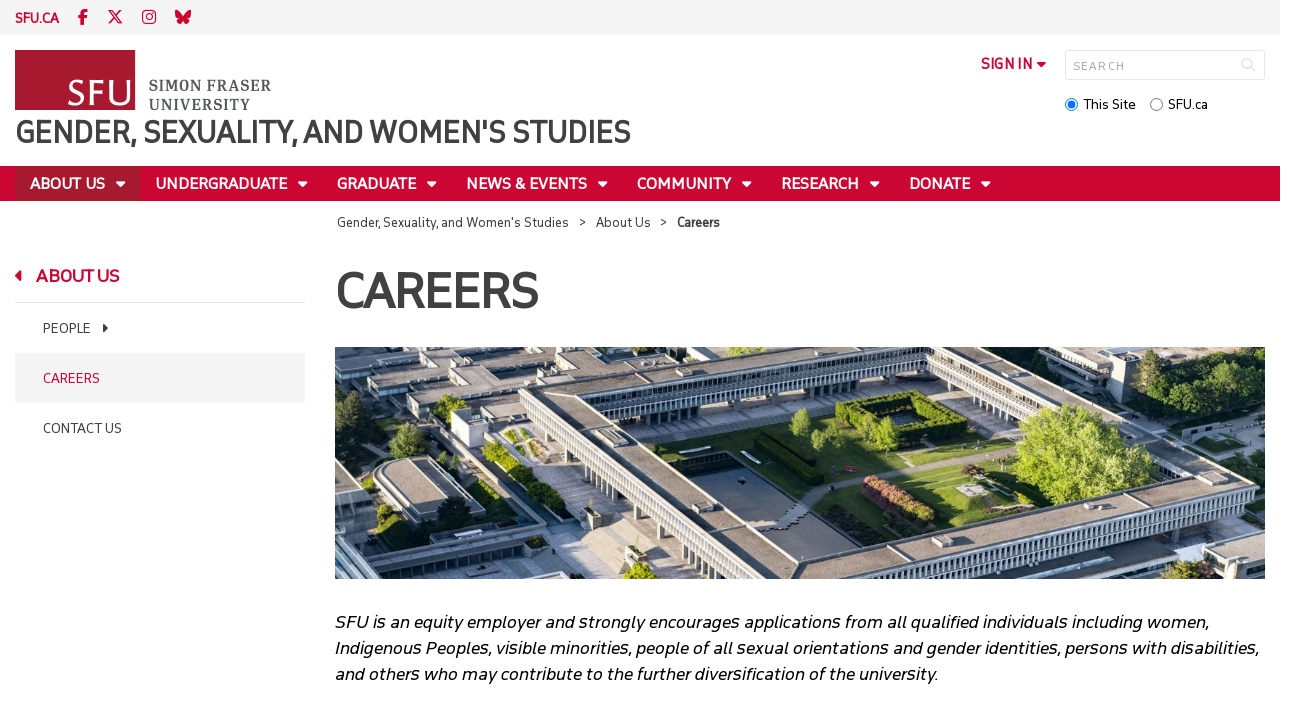

--- FILE ---
content_type: text/html; charset=utf-8
request_url: https://www.sfu.ca/gsws/about-us/careers.html
body_size: 9437
content:
<!DOCTYPE html>
<!--
/**
* @license
* November FNI and Lava FNI by Tyotheque
* Licensed pageviews: 20 million under sfu.ca
*
* The fonts listed in this notice are subject to the End User License: https://www.typotheque.com/licensing/eula
* Agreement(s) entered into by SFU Communications and Marketing are only under sfu.ca domain and Simon Fraser University as a single legal company.
* All other parties are explicitly restricted from using the Licensed Webfonts(s).
*
* Any non-AEM site under sfu.ca that wants to use fontface must get approval. Please submit a request via
* https://sfu.teamdynamix.com/TDClient/255/ITServices/Requests/ServiceDet?ID=2576
*
* You may obtain a valid license at the URLs below if the site is not under sfu.ca domain.
* URL: https://www.typotheque.com/fonts/november, https://www.typotheque.com/fonts/lava
*
*
* @license
* Countach by ProductionType
* Licensed pageviews: unlimited under sfu.ca
*
* The fonts listed in this notice are subject to the End User License: https://help.productiontype.com/docs/EULA/
* Agreement(s) entered into by SFU Communications and Marketing are only under sfu.ca domain and Simon Fraser University as a single legal company.
* All other parties are explicitly restricted from using the Licensed Webfonts(s).
*
* You may obtain a valid license at the URLs below if the site is not under sfu.ca domain.
* URL: https://productiontype.com/font/countach
*
* Please read https://www.sfu.ca/communicators-toolkit/guides/brand-guide/typography.html or email sfu-brand@sfu.ca for web fonts' details.
*
*/
-->
<html lang="en" data-page-template="basic-page"      >

<head>
	<meta http-equiv="X-UA-Compatible" content="IE=Edge, chrome=1">
	<meta http-equiv="content-type" content="text/html; charset=UTF-8" />
	<meta name="viewport" content="width=device-width, initial-scale=1.0, maximum-scale=1.0">
	<link rel="stylesheet" type="text/css" href="/etc/designs/clf/clientlibs/clf4/default/css/default.css"/>
	<title>  Careers - Gender, Sexuality, and Women's Studies - Simon Fraser University  </title> 	<!-- Favicon -->
	<link rel="icon" sizes="any" href="https://www.sfu.ca/favicon.ico">
	<link rel="icon" type="image/png" sizes="32x32" href="https://www.sfu.ca/favicon-32x32.png">
	<link rel="icon" type="image/png" sizes="96x96" href="https://www.sfu.ca/favicon-96x96.png">
	<link rel="apple-touch-icon" href="https://www.sfu.ca/apple-touch-icon.png">
	<link rel="manifest" href="https://www.sfu.ca/site.webmanifest">
	<meta name="theme-color" content="#ffffff">
	<meta name="application-name" content="Simon Fraser University">
	<meta name="apple-mobile-web-app-title" content="SFU"> 	<!-- Stylesheets -->
	<!-- CSS added by us --> <link rel="stylesheet" href="/etc/designs/clf/clientlibs/pack/head-clf4.styles.min.css" type="text/css">
  	<!-- Javascript -->
	<!-- JS added by us before body --> <script src="/etc.clientlibs/clientlibs/granite/jquery.min.js"></script>
<script src="/etc.clientlibs/clientlibs/granite/utils.min.js"></script>
<script src="/etc.clientlibs/clientlibs/granite/jquery/granite.min.js"></script>
<script src="/etc.clientlibs/foundation/clientlibs/jquery.min.js"></script>
 <script src="/etc.clientlibs/clientlibs/granite/jquery-ui.min.js"></script>
<script src="/etc.clientlibs/foundation/clientlibs/jquery-ui.min.js"></script>
 	<!--[if lt IE 9]>
    <script src="/etc/designs/clf/clientlibs/html5shiv.min.js"></script>
<script src="/etc/designs/clf/clientlibs/respond.min.js"></script>

<![endif]-->
	<!--[if lte IE 9]>
    <script src="/etc/designs/clf/clientlibs/matchmedia.min.js"></script>

<![endif]--> 	<!-- CSS added by authors -->  <script type="text/javascript">
		CQURLInfo = {
			"requestPath": "/gsws/about-us/careers",
			"runModes": "p,s7connect,crx3,nosamplecontent,publish,crx3tar"
		};
		CQPageConfig = {};
	</script>   	<meta name="description" content="Career opportunities and job postings with Simon Fraser University (SFU) Gender, Sexuality, and Women's Studies" />      	<!-- Google Tag Manager V4 -->
	<script>
		(function(w, d, s, l, i) {
			w[l] = w[l] || [];
			w[l].push({
				'gtm.start': new Date().getTime(),
				event: 'gtm.js'
			});
			var f = d.getElementsByTagName(s)[0],
				j = d.createElement(s),
				dl = l != 'dataLayer' ? '&l=' + l : '';
			j.async = true;
			j.src = 'https://www.googletagmanager.com/gtm.js?id=' + i + dl;
			f.parentNode.insertBefore(j, f);
		})(window, document, 'script', 'dataLayer', 'GTM-W87RML');
	</script>
	<!-- End Google Tag Manager V4 -->   	<meta property="og:title" content="Careers" />
	<meta property="og:type" content="article" />
	<meta property="og:url" content=https://www.sfu.ca/gsws/about-us/careers.html />
	<meta property="og:description" content="Career opportunities and job postings with Simon Fraser University (SFU) Gender, Sexuality, and Women's Studies" />
	<meta property="og:image" content="https://www.sfu.ca/content/dam/sfu/gsws/photos/Banners/SFU-aerial-shot-101143-banner.jpg" />
	<meta property="og:image:width" content="640" />
	<meta property="og:image:height" content="427" />  	<meta name="twitter:card" content="summary_large_image" />
	<meta name="twitter:site" content="" />
	<meta name="twitter:title" content="Careers" />
	<meta name="twitter:description" content="Career opportunities and job postings with Simon Fraser University (SFU) Gender, Sexuality, and Women's Studies" />
	<meta name="twitter:image" content="https://www.sfu.ca/content/dam/sfu/gsws/photos/Banners/SFU-aerial-shot-101143-banner.jpg/jcr:content/renditions/medium.jpg" />  <script>
		var $ = jQuery;
		var clfSettings = {
			ajaxSettings: {
				ajaxLoader: `/etc/designs/clf/clientlibs/clf4/default/img/ajax-loader.gif`
			}
		};
	</script>
</head>

<body data-page="gsws_about-us_careers"> 	<!-- Google Tag Manager (noscript) V4 -->
	<noscript><iframe src=https://www.googletagmanager.com/ns.html?id=GTM-W87RML height="0" width="0" style="display:none;visibility:hidden"></iframe></noscript>
	<!-- End Google Tag Manager (noscript) V4 -->   <div id="container" class="">
		<header>
			<section class="ribbon">
				<div class="ribbon__content" >
					<div class="ribbon__content--social-icons">
						<ul>
							<li class="social-icons__home-link"><a href="https://www.sfu.ca/">sfu.ca</a></li>
						</ul>  <div class="header-left inherited-parsys">						<div class="parsys">

<div class="text parbase section">

<div class="">
<p><a href="https://www.facebook.com/SFU.GSWS/"><span class="icon">F</span></a> <a href="https://twitter.com/SFUGSWS"><span class="icon">T</span></a> <a href="https://www.instagram.com/sfu_gsws/"><span class="icon">I</span></a>
<a href="https://bsky.app/profile/sfugsws.bsky.social"><span class="icon icon-bluesky"></span></a></p>

</div></div>
</div>

			</div>
 					</div>
					<div class="ribbon__content--audience-nav">  <div class="header-right inherited-parsys">						<div class="parsys">

</div>

			</div>
  </div>
					<div class="ribbon__content--mobile-logo">
						<img src="/etc/designs/clf/clientlibs/clf4/default/img/sfu-logo-only@2x.png" alt=""/>
					</div>
					<div class="ribbon__content--mobile-nav-icons">
						<span class="icon icon-menu">
							<span>MENU</span>
						</span>
						<span class="icon icon-search"></span>
					</div>
				</div>
			</section>
			<div class="mobile-ribbon-spacer"></div>
			<section class="header">
				<div class="header__content">
					<div class="header__content--identify">
						<div class="header__content--logo"  >
							<a href="/gsws.html">
								<div class="sfu-brand-logo">
									<img class="desktop" src="/etc/designs/clf/clientlibs/clf4/default/img/SFU@2x.png" alt=""/>
								</div>
								<div class="non-branded-logo">
									<img class="desktop" src="" alt=""/>
									<img class="mobile tablet" src="" alt=""/>
								</div>
							</a>
						</div>
						<div class="header__content--site-title">  <div class="main-site-name">
								<a href="/gsws.html"> Gender, Sexuality, and Women's Studies </a>
							</div>
						</div>
						<div class="sfu-brand-extension-logo">  </div>
					</div>
					<div class="header__content--site-tools">
						<ul class="site-tools__sign-in" >
							<li>
								<div class="site-tools__sign-in--trigger">sign in</div>
								<ul class="site-tools__sign-in--sub-nav">
									<li><a href="https://outlook.office.com">SFU Mail</a></li>
									<li><a href="https://go.sfu.ca"><span>go</span>SFU</a></li>
									<li><a href="https://canvas.sfu.ca">Canvas</a></li>
								</ul>
							</li>
						</ul>
						<div class="site-tools__search">
							<form action="/search.html" id="search-form" method="get">
								<div id="search-box-container">
									<input type="text" tabindex="1" name="q" id="search-box" placeholder="SEARCH" />
									<input type="hidden" name="p" value="/content/sfu/gsws" />
									<i aria-hidden="" tabindex="4" class="icon icon-search">
										<span class="sr-only">Search</span>
									</i>
								</div>
								<div id="search-scope">
									<input name="search-scope" value="site" tabindex="2" type="radio" id="this-site" checked="checked" /> <label for="this-site">This Site</label>
									<input name="search-scope" value="sfu" tabindex="3" type="radio" id="sfu-ca" /> <label for="sfu-ca">SFU.ca</label>
								</div>
							</form>
						</div>
					</div>
				</div>
			</section>
		</header>
		<nav>
			<section class="nav">
				<div class="nav__content">
					<div class="nav__content--main-navigation">   <ul>   							<li class="active">    <a href="/gsws/about-us.html" class="has-sub-nav"> About Us </a>
								<ul>   									<li class="">  <a href="/gsws/about-us/people.html">People</a> </li>    									<li class="active">  <a href="/gsws/about-us/careers.html">Careers</a> </li>    									<li class="">  <a href="/gsws/about-us/contact.html">Contact Us</a> </li>  								</ul> 							</li>   							<li class="">    <a href="/gsws/undergraduate.html" class="has-sub-nav"> Undergraduate  </a>
								<ul>   									<li class="">  <a href="/gsws/undergraduate/advising.html">Advising</a> </li>    									<li class="">  <a href="/gsws/undergraduate/programs.html">Programs</a> </li>    									<li class="">  <a href="/gsws/undergraduate/courses.html">Courses</a> </li>    									<li class="">  <a href="/gsws/undergraduate/faqs.html">FAQs (Frequently Asked Questions)</a> </li>    									<li class="">  <a href="/gsws/undergraduate/career-development.html">Career Development</a> </li>    									<li class="">  <a href="/gsws/undergraduate/undergraduate-student-union.html">GSWS Student Union (GSWSSU)</a> </li>  								</ul> 							</li>   							<li class="">    <a href="/gsws/graduate.html" class="has-sub-nav"> Graduate </a>
								<ul>   									<li class="">  <a href="/gsws/graduate/masters.html">Masters</a> </li>    									<li class="">  <a href="/gsws/graduate/PhD.html">PhD</a> </li>    									<li class="">  <a href="/gsws/graduate/courses.html">Courses</a> </li>    									<li class="">  <a href="/gsws/graduate/faqs.html">FAQs (Frequently Asked Questions)</a> </li>    									<li class="">  <a href="/gsws/graduate/current-graduate-students.html">Resources for Current Students</a> </li>  								</ul> 							</li>   							<li class="">    <a href="/gsws/news-events.html" class="has-sub-nav"> News & Events </a>
								<ul>   									<li class="">  <a href="/gsws/news-events/news.html">News</a> </li>    									<li class="">  <a href="/gsws/news-events/events.html">Events</a> </li>    									<li class="">  <a href="/gsws/news-events/subscribe.html">Join Our Email List</a> </li>  								</ul> 							</li>   							<li class="">    <a href="/gsws/community.html" class="has-sub-nav"> Community </a>
								<ul>   									<li class="">  <a href="/gsws/community/gsws-feminist-book-club.html">GSWS Feminist Book Club</a> </li>    									<li class="">  <a href="/gsws/community/student-blog.html">Student Blog</a> </li>    									<li class="">  <a href="/gsws/community/alumni.html">Alumni</a> </li>    									<li class="">  <a href="/gsws/community/2SLGBTQIA-initiatives.html">2SLGBTQIA+ Initiatives</a> </li>    									<li class="">  <a href="/gsws/community/traveling-speakers.html">Traveling Speakers Series </a> </li>    									<li class="">  <a href="/gsws/community/shadbolt-fellows.html">Shadbolt Fellows</a> </li>  								</ul> 							</li>   							<li class="">    <a href="/gsws/research.html" class="has-sub-nav"> Research  </a>
								<ul>   									<li class="">  <a href="/gsws/research/ruth-wynn-woodward-chair.html">Ruth Wynn Woodward Chair</a> </li>    									<li class="">  <a href="/gsws/research/featured-publications.html">Featured Faculty and Student Publications</a> </li>    									<li class="">  <a href="/gsws/research/gsws-research-hub.html">GSWS Research Hub</a> </li>  								</ul> 							</li>   							<li class="">    <a href="/gsws/donate.html" class="has-sub-nav"> Donate </a>
								<ul>   									<li class="">  <a href="/gsws/donate/kathryn-hunter-memorial-fund.html">Kathryn Hunter Memorial Fund</a> </li>  								</ul> 							</li> 						</ul>
					</div>
				</div>
			</section>
		</nav>
		<main>
			<section class="main">
				<div class="main__content">
					<div class="main__content--breadcrumb">
						<ul>
							<li><a href="/gsws.html">Gender, Sexuality, and Women's Studies</a></li>   <li><a href="/gsws/about-us.html">About Us</a> </li>    <li>Careers</li>  						</ul>
					</div>
					<div class="main__content--content">     <div class="page-content side-nav">   													<!-- nav - content -->
													<div class="page-content__side-nav">
														<div class="page-content__side-nav--container">
															<div id="side-bar-logo-container">
																<div id="side-bar-logo">
																	<img src="/etc/designs/clf/clientlibs/clf4/default/img/SFU@2x.png" alt=""/>
																	<h2 class="site-title"><a href="/gsws.html">Gender, Sexuality, and Women's Studies</a></h2>
																</div>
															</div>
															<ul>   <li class="active snav-l1">  <a href="/gsws/about-us.html" class="has-sub-nav">About Us</a>
																	<ul>   <li class=" has-third-level snav-l2">  <a href="/gsws/about-us/people.html">People</a>  <ul>  																				<li class=" snav-l3">   <a href="/gsws/about-us/people/overview.html">Overview</a>   </li>  																				<li class=" snav-l3">   <a href="/gsws/about-us/people/chairs-staff.html">Chairs & Staff</a>   </li>  																				<li class=" snav-l3">   <a href="/gsws/about-us/people/faculty.html">Faculty</a>   </li>  																				<li class=" snav-l3">   <a href="/gsws/about-us/people/instructors.html">Sessional Instructors & Lecturers</a>   </li>  																				<li class=" snav-l3">   <a href="/gsws/about-us/people/graduate-students.html">Graduate Students</a>   </li> 																			</ul>
																		</li>    <li class="active snav-l2">  <a href="/gsws/about-us/careers.html" class="is-current-page">Careers</a>  </li>    <li class=" snav-l2">  <a href="/gsws/about-us/contact.html">Contact Us</a>  </li>   </ul> 																</li>  <li class=" snav-l1">  <a href="/gsws/undergraduate.html" class="has-sub-nav">Undergraduate </a>
																	<ul>   <li class=" snav-l2">  <a href="/gsws/undergraduate/advising.html">Advising</a>  </li>    <li class=" has-third-level snav-l2">  <a href="/gsws/undergraduate/programs.html">Programs</a>  <ul>  																				<li class=" snav-l3">   <a href="/gsws/undergraduate/programs/major.html">Major</a>   </li>  																				<li class=" snav-l3">   <a href="/gsws/undergraduate/programs/joint-majors.html">Joint Majors</a>   </li>  																				<li class=" snav-l3">   <a href="/gsws/undergraduate/programs/minor.html">Minor/Extended Minor</a>   </li> 																			</ul>
																		</li>    <li class=" has-third-level snav-l2">  <a href="/gsws/undergraduate/courses.html">Courses</a>  <ul>  																				<li class=" snav-l3">   <a href="/gsws/undergraduate/courses/current.html">Current Courses</a>   </li>  																				<li class=" snav-l3">   <a href="/gsws/undergraduate/courses/future.html">Future Courses</a>   </li>  																				<li class=" snav-l3">   <a href="/gsws/undergraduate/courses/past.html">Past Courses</a>   </li>  																				<li class=" snav-l3">   <a href="/gsws/undergraduate/courses/goals.html">Educational Goals</a>   </li>  																				<li class=" snav-l3">   <a href="/gsws/undergraduate/courses/descriptions.html">Descriptions</a>   </li> 																			</ul>
																		</li>    <li class=" snav-l2">  <a href="/gsws/undergraduate/faqs.html">FAQs (Frequently Asked Questions)</a>  </li>    <li class=" has-third-level snav-l2">  <a href="/gsws/undergraduate/career-development.html">Career Development</a>  <ul>  																				<li class=" snav-l3">   <a href="/gsws/undergraduate/career-development/career-talk.html">GSWS Career Talk</a>   </li> 																			</ul>
																		</li>    <li class=" snav-l2">  <a href="/gsws/undergraduate/undergraduate-student-union.html">GSWS Student Union (GSWSSU)</a>  </li>   </ul> 																</li>  <li class=" snav-l1">  <a href="/gsws/graduate.html" class="has-sub-nav">Graduate</a>
																	<ul>   <li class=" has-third-level snav-l2">  <a href="/gsws/graduate/masters.html">Masters</a>  <ul>  																				<li class=" snav-l3">   <a href="/gsws/graduate/masters/maci.html">Master of Arts in GSWS - Course Intensive (CI)</a>   </li>  																				<li class=" snav-l3">   <a href="/gsws/graduate/masters/thesis.html">Master of Arts in GSWS - Thesis</a>   </li> 																			</ul>
																		</li>    <li class=" snav-l2">  <a href="/gsws/graduate/PhD.html">PhD</a>  </li>    <li class=" has-third-level snav-l2">  <a href="/gsws/graduate/courses.html">Courses</a>  <ul>  																				<li class=" snav-l3">   <a href="/gsws/graduate/courses/current.html">Current Courses</a>   </li>  																				<li class=" snav-l3">   <a href="/gsws/graduate/courses/future.html">Future Courses</a>   </li>  																				<li class=" snav-l3">   <a href="/gsws/graduate/courses/past.html">Past Courses</a>   </li>  																				<li class=" snav-l3">   <a href="/gsws/graduate/courses/descriptions.html">Descriptions</a>   </li>  																				<li class=" snav-l3">   <a href="/gsws/graduate/courses/goals.html">Educational Goals</a>   </li> 																			</ul>
																		</li>    <li class=" snav-l2">  <a href="/gsws/graduate/faqs.html">FAQs (Frequently Asked Questions)</a>  </li>    <li class=" snav-l2">  <a href="/gsws/graduate/current-graduate-students.html">Resources for Current Students</a>  </li>   </ul> 																</li>  <li class=" snav-l1">  <a href="/gsws/news-events.html" class="has-sub-nav">News & Events</a>
																	<ul>   <li class=" has-third-level snav-l2">  <a href="/gsws/news-events/news.html">News</a>  <ul>  																				<li class=" snav-l3">   <a href="/gsws/news-events/news/2026.html">2026</a>   </li>  																				<li class=" snav-l3">   <a href="/gsws/news-events/news/2025.html">2025</a>   </li>  																				<li class=" snav-l3">   <a href="/gsws/news-events/news/2024.html">2024</a>   </li>  																				<li class=" snav-l3">   <a href="/gsws/news-events/news/2023.html">2023</a>   </li>  																				<li class=" snav-l3">   <a href="/gsws/news-events/news/2022.html">2022</a>   </li>  																				<li class=" snav-l3">   <a href="/gsws/news-events/news/2021.html">2021</a>   </li>  																				<li class=" snav-l3">   <a href="/gsws/news-events/news/2020.html">2020</a>   </li>  																				<li class=" snav-l3">   <a href="/gsws/news-events/news/2019.html">2019</a>   </li> 																			</ul>
																		</li>    <li class=" has-third-level snav-l2">  <a href="/gsws/news-events/events.html">Events</a>  <ul>   <li class="  has-fourth-level snav-l3">   <a href="/gsws/news-events/events/past-events.html">Past Events</a>   <ul>  																						<li class=" snav-l4">   <a href="/gsws/news-events/events/past-events/rosemary-brown-memorial-conference.html">Rosemary Brown Memorial Conference</a>   </li>  																						<li class=" snav-l4">   <a href="/gsws/news-events/events/past-events/margaret-lowe-benston-lecture-series-on-social-justice.html">Margaret Lowe Benston Lecture Series on Social Justice</a>   </li>  																						<li class=" snav-l4">   <a href="/gsws/news-events/events/past-events/rww-chairs.html">Ruth Wynn Woodward Chair Events</a>   </li>   <li class=" has-fifth-level snav-l4">   <a href="/gsws/news-events/events/past-events/50th-anniversary.html">50th Anniversary </a>   <ul>  <li class=" snav-l5">  <a href="/gsws/news-events/events/past-events/50th-anniversary/gsws-reads.html">GSWS Reads</a>  </li>  <li class=" snav-l5">  <a href="/gsws/news-events/events/past-events/50th-anniversary/gsws-acts.html">GSWS Acts</a>  </li>  </ul>  </li> 																					</ul>  </li> 																			</ul>
																		</li>    <li class=" snav-l2">  <a href="/gsws/news-events/subscribe.html">Join Our Email List</a>  </li>   </ul> 																</li>  <li class=" snav-l1">  <a href="/gsws/community.html" class="has-sub-nav">Community</a>
																	<ul>   <li class=" has-third-level snav-l2">  <a href="/gsws/community/gsws-feminist-book-club.html">GSWS Feminist Book Club</a>  <ul>  																				<li class=" snav-l3">   <a href="/gsws/community/gsws-feminist-book-club/2025.html">2025</a>   </li>  																				<li class=" snav-l3">   <a href="/gsws/community/gsws-feminist-book-club/2024.html">2024</a>   </li>  																				<li class=" snav-l3">   <a href="/gsws/community/gsws-feminist-book-club/2023.html">2023</a>   </li>  																				<li class=" snav-l3">   <a href="/gsws/community/gsws-feminist-book-club/2022.html">2022</a>   </li> 																			</ul>
																		</li>    <li class=" has-third-level snav-l2">  <a href="/gsws/community/student-blog.html">Student Blog</a>  <ul>  																				<li class=" snav-l3">   <a href="/gsws/community/student-blog/2025.html">2025</a>   </li>  																				<li class=" snav-l3">   <a href="/gsws/community/student-blog/2024.html">2024</a>   </li>  																				<li class=" snav-l3">   <a href="/gsws/community/student-blog/2023.html">2023</a>   </li>  																				<li class=" snav-l3">   <a href="/gsws/community/student-blog/2022.html">2022</a>   </li>  																				<li class=" snav-l3">   <a href="/gsws/community/student-blog/2021.html">2021</a>   </li>  																				<li class=" snav-l3">   <a href="/gsws/community/student-blog/2020.html">2020</a>   </li>  																				<li class=" snav-l3">   <a href="/gsws/community/student-blog/2019.html">2019</a>   </li>  																				<li class=" snav-l3">   <a href="/gsws/community/student-blog/2018.html">2018</a>   </li> 																			</ul>
																		</li>    <li class=" snav-l2">  <a href="/gsws/community/alumni.html">Alumni</a>  </li>    <li class=" has-third-level snav-l2">  <a href="/gsws/community/2SLGBTQIA-initiatives.html">2SLGBTQIA+ Initiatives</a>  <ul>  																				<li class=" snav-l3">   <a href="/gsws/community/2SLGBTQIA-initiatives/past-events.html">Past Events</a>   </li> 																			</ul>
																		</li>    <li class=" snav-l2">  <a href="/gsws/community/traveling-speakers.html">Traveling Speakers Series </a>  </li>    <li class=" snav-l2">  <a href="/gsws/community/shadbolt-fellows.html">Shadbolt Fellows</a>  </li>   </ul> 																</li>  <li class=" snav-l1">  <a href="/gsws/research.html" class="has-sub-nav">Research </a>
																	<ul>   <li class=" has-third-level snav-l2">  <a href="/gsws/research/ruth-wynn-woodward-chair.html">Ruth Wynn Woodward Chair</a>  <ul>  																				<li class=" snav-l3">   <a href="/gsws/research/ruth-wynn-woodward-chair/past.html">Meet our RWW Chairs </a>   </li>  																				<li class=" snav-l3">   <a href="/gsws/research/ruth-wynn-woodward-chair/news.html">RWW Chair News</a>   </li>   <li class="  has-fourth-level snav-l3">   <a href="/gsws/research/ruth-wynn-woodward-chair/events.html">RWW Chair Events</a>   <ul>  																						<li class=" snav-l4">   <a href="/gsws/research/ruth-wynn-woodward-chair/events/fighting-criminalization.html">Fighting the Criminalization of Communities</a>   </li>  																						<li class=" snav-l4">   <a href="/gsws/research/ruth-wynn-woodward-chair/events/regulation.html">The Regulation of Queer, Trans and Disabled Bodies</a>   </li> 																					</ul>  </li> 																			</ul>
																		</li>    <li class=" snav-l2">  <a href="/gsws/research/featured-publications.html">Featured Faculty and Student Publications</a>  </li>    <li class=" has-third-level snav-l2">  <a href="/gsws/research/gsws-research-hub.html">GSWS Research Hub</a>  <ul>  																				<li class=" snav-l3">   <a href="/gsws/research/gsws-research-hub/trans-equity.html">How Vancouver is Championing Trans Rights</a>   </li>  																				<li class=" snav-l3">   <a href="/gsws/research/gsws-research-hub/on-normativity.html">On Normativity with Vaibhav Saria</a>   </li>  																				<li class=" snav-l3">   <a href="/gsws/research/gsws-research-hub/transpacific-stories.html">Transpacific Stories Podcast - A Special Pride Month Episode</a>   </li>  																				<li class=" snav-l3">   <a href="/gsws/research/gsws-research-hub/roundtable-on-asia-diaspora-research.html">Roundtable on Asia/Diaspora Research</a>   </li> 																			</ul>
																		</li>   </ul> 																</li>  <li class=" snav-l1">  <a href="/gsws/donate.html" class="has-sub-nav">Donate</a>
																	<ul>   <li class=" snav-l2">  <a href="/gsws/donate/kathryn-hunter-memorial-fund.html">Kathryn Hunter Memorial Fund</a>  </li>   </ul> 																</li>   </ul>  <div class="below-vertical-nav inherited-parsys">				</div>
 														</div>
													</div>
													<div class="page-content__main">  <div class="above-main inherited-parsys">				</div>
 <div class="main_content parsys">

<div class="title section"><div><h1>Careers</h1></div></div>
<div class="image parbase section">
<script src="/etc/designs/sfu/clientlibs/image-map-coord.min.js"></script>
                  
<div class="image image-container"><div data-picture data-alt='An aerial photograph of SFU Burnaby, showing the AQ' data-style='' data-title='Careers'>
<div data-src="/content/sfu/gsws/about-us/careers/jcr:content/main_content/image.img.96.low.jpg/1721075925353.jpg" data-media="(min-width: 1px)"></div>
<div data-src="/content/sfu/gsws/about-us/careers/jcr:content/main_content/image.img.320.medium.jpg/1721075925353.jpg" data-media="(min-width: 320px)"></div>
<div data-src="/content/sfu/gsws/about-us/careers/jcr:content/main_content/image.img.640.medium.jpg/1721075925353.jpg" data-media="(min-width: 321px)"></div>
<div data-src="/content/sfu/gsws/about-us/careers/jcr:content/main_content/image.img.1280.high.jpg/1721075925353.jpg" data-media="(min-width: 481px)"></div>
<div data-src="/content/sfu/gsws/about-us/careers/jcr:content/main_content/image.img.1280.high.jpg/1721075925353.jpg" data-media="(min-width: 769px)"></div>
<div data-src="/content/sfu/gsws/about-us/careers/jcr:content/main_content/image.img.2000.high.jpg/1721075925353.jpg" data-media="(min-width: 1025px)"></div>
<noscript>
<img src='/content/sfu/gsws/about-us/careers/_jcr_content/main_content/image.img.original.low.jpg/1721075925353.jpg' alt='An aerial photograph of SFU Burnaby, showing the AQ'>
</noscript>
</div></div></div>
<div class="text parbase section">

<div class="">
<p><i>SFU is an equity employer and strongly encourages applications from all qualified individuals including women, Indigenous Peoples, visible minorities, people of all sexual orientations and gender identities, persons with disabilities, and others who may contribute to the further diversification of the university.</i></p>
<p><i>We are committed to ensuring that the application and interview process is accessible to all applicants. If you require any assistance or accommodations, please contact gswsmgr@sfu.ca.</i></p>

</div></div>
<div class="text parbase section">

<div class="">
<h2>Limited Terms</h2>

</div></div>
<div class="text parbase section">

<div class="">
<p>Please check back for future postings.</p>

</div></div>
<div class="text parbase section">

<div class="ruled">
<h2>Sessional Instructors</h2>

</div></div>
<div class="text parbase section">

<div class="">
<p>Please check back for future postings.</p>

</div></div>
<div class="text parbase section">

<div class="ruled">
<h2>Teaching Assistants</h2>

</div></div>
<div class="text parbase section">

<div class="">
<p>Please check back for future postings.</p>
<p>&nbsp;</p>

</div></div>
<div class="text parbase section">

<div class="">
<p><a href="/content/dam/sfu/gsws/people/GSWS_TA_TM_Hiring_Priorities_1167.pdf">Click here for GSWS Hiring Priorities for TA positions.</a></p>

</div></div>


                    
                        <div class="sfu-columns">
                            <div class="mds-stack" data-col-layout="50-50"  >
                    
                                <div class="c1"><div class="text parbase section">

<div class="ruled-thin">
<h2>Resources for Sessionals/TAs/TMs</h2>

</div></div>
<div class="text parbase section">

<div class="">
<ul>
<li>Human Resources:&nbsp;<a href="http://www.sfu.ca/human-resources/tssu.html">TSSU Member Benefit Plan</a></li>
<li>Graduate Student Society:&nbsp;<a href="https://sfugradsociety.ca/service/heath-dental-plan/">Graduate Student Benefit Plan</a></li>
<li><a href="https://www.sfu.ca/medical-insurance.html">Medical Insurance information for Graduate Student TAs</a>&nbsp;(explains how the benefit plans can work with each other)</li>
<li>Teaching Resources:&nbsp;<a href="http://www.sfu.ca/cee.html">Centre for Educational Excellence (CEE)</a></li>
<li>Graduate Studies:&nbsp;<a href="http://www.sfu.ca/dean-gradstudies/professional-development.html">Professional Development Opportunities</a></li>
<li><a href="https://www.sfu.ca/information-systems/information-security/data-security-standard.html">Data Security Standard</a>: Guidelines to help the University Community surrounding the appropriate handling and storage of different types of data.</li>
</ul>

</div></div>
   </div>   <div class="c2"><div class="text parbase section">

<div class="ruled-thin">
<h2>Policies</h2>

</div></div>
<div class="text parbase section">

<div class="">
<p><i><b>Equity&nbsp;</b></i><br>
The University is committed to the principle of equity in employment. (See&nbsp;<a href="https://www.sfu.ca/policies/gazette/general/gp19.html">Policy GP 19</a>.)<br>
</p>
<p><b><i>Privacy&nbsp;</i></b><br>
The information submitted with your application is collected under the authority of the University Act (R.S.B.C. 1996, c.468, s. 27(4)(a)), applicable federal and provincial employment regulations and requirements, the University's non-academic employment policies and applicable collective agreements.</p>
<p>The information is related directly to and needed by the University to initiate the employment application process. The information will be used to contact references supplied by you, evaluate your qualifications and complete the employment process by making a hiring decision. Applicant information may also be disclosed to the Teaching Support Staff Union in accordance with Article XIII F.3.1.b of the Collective Agreement.</p>
<p>If you have any questions about the collection, use and disclosure of this information please contact the Associate VP, Human Resources, Simon Fraser University, Burnaby, BC V5A 1S6. Telephone 778-782-3237.</p>

</div></div>
</div></div></div></div>
 <div class="below-main inherited-parsys">				</div>
  </div>  																</div> 															</div>
														</div>
			</section>
		</main>
		<footer>
			<section class="footer">
				<div class="footer__content">
					<div class="footer__content--sfu-global">
						<div class="sfu-global--site-links">
							<h5>Gender, Sexuality, and Women's Studies</h5>
							<ul>  <li> <a href="/gsws/about-us.html">About Us</a> </li>  <li> <a href="/gsws/undergraduate.html">Undergraduate </a> </li>  <li> <a href="/gsws/graduate.html">Graduate</a> </li>  <li> <a href="/gsws/news-events.html">News & Events</a> </li>  <li> <a href="/gsws/community.html">Community</a> </li>  <li> <a href="/gsws/research.html">Research </a> </li>  <li> <a href="/gsws/donate.html">Donate</a> </li>  </ul>
						</div>
						<div class="sfu-global--contact-info">  <div class="contact-us inherited-parsys">						<div class="parsys">

<div class="text parbase section">

<div class="">
<h3>Contact us</h3>
</div></div>
<div class="text parbase section">

<div class="">
<p>8888 University Drive<br>Burnaby, B.C.<br>Canada V5A 1S6 </p>
</div></div>
</div>

			</div>
  <div class="sfu-global--footer-social-links">
								<!-- populated by js -->
							</div>
						</div>
					</div>
					<div class="footer__content--sfu-links">
						<ul>
							<li><a href="https://www.sfu.ca/srs">Safety &amp; Risk</a></li>
							<li><a href="https://www.sfu.ca/campuses/maps-and-directions">SFU Maps &amp; Directions</a></li>
							<li><a href="https://www.sfu.ca/admission">SFU Admissions</a></li>
							<li><a href="https://www.sfu.ca/srs/campus-safety-security/traffic-safety/road-report.html">Road Report</a></li>
							<li><a href="https://give.sfu.ca">Give to SFU</a></li>
							<li><a href="https://www.sfu.ca/emergency">Emergency Information</a></li>
							<li><a href="https://www.sfu.ca/dir/a.html">A-Z Directory</a></li>
						</ul>
					</div>
					<div class="footer__content--sfu-info">
						<div class="footer__content--sfu-info-logo">
							<img src="/etc/designs/clf/clientlibs/clf4/default/img/SFU_horizontal_reversed_colour_rgb.png" alt="" class="footer__content--sfu-info-logo__img--dark-theme"/>
							<img src="/etc/designs/clf/clientlibs/clf4/default/img/SFU@2x.png" alt="" class="footer__content--sfu-info-logo__img--light-theme"/>
						</div>
						<div class="footer__content--sfu-info-acknowledgement">
							<p>Simon Fraser University respectfully acknowledges the xʷməθkʷəy̓əm (Musqueam), Sḵwx̱wú7mesh Úxwumixw (Squamish), səlilwətaɬ (Tsleil-Waututh), q̓íc̓əy̓ (Katzie), kʷikʷəƛ̓əm (Kwikwetlem), Qayqayt, Kwantlen, Semiahmoo and Tsawwassen peoples on whose unceded traditional territories our three campuses reside.</p>
							<p class="legal"><a href="https://www.sfu.ca/contact/terms-conditions.html">Terms &amp; Conditions</a><a href="https://www.sfu.ca/contact/terms-conditions/privacy.html">Privacy policy</a><a href="https://www.sfu.ca">&copy; Simon Fraser University</a>
						</div>
					</div>
				</div>
			</section>
		</footer>
		<section class="mobile-nav">
			<div class="mobile-nav__content">
				<div class="mobile-nav__content--site-title">
					<div class="parent-site-name">
					</div>
					<div class="main-site-name">
						<!--populate by js -->
						<span class="close-mobile-nav">
							<!-- populated by css -->
						</span>
					</div>
				</div>
				<div class="mobile-nav__content--nav-list">
					<div class="mobile-nav__main-nav">
						<ul>     							<li class="active">    <a href="/gsws/about-us.html" class="has-sub-nav">About Us</a>
								<ul> 									<li>  <a href="/gsws/about-us.html">Overview</a> </li>   									<li class="">    <a href="/gsws/about-us/people.html" class="has-third-level">People</a>
										<ul>  <li><a href="/gsws/about-us/people.html" class="mnav-l3">Overview</a></li>     											<li class="">    <a href="/gsws/about-us/people/overview.html" class="mnav-l3">Overview</a>  <ul> 												</ul>
											</li>     											<li class="">    <a href="/gsws/about-us/people/chairs-staff.html" class="mnav-l3">Chairs & Staff</a>  <ul> 												</ul>
											</li>     											<li class="">    <a href="/gsws/about-us/people/faculty.html" class="mnav-l3">Faculty</a>  <ul> 												</ul>
											</li>     											<li class="">    <a href="/gsws/about-us/people/instructors.html" class="mnav-l3">Sessional Instructors & Lecturers</a>  <ul> 												</ul>
											</li>     											<li class="">    <a href="/gsws/about-us/people/graduate-students.html" class="mnav-l3">Graduate Students</a>  <ul> 												</ul>
											</li>  										</ul> 									</li>   									<li class="active">    <a href="/gsws/about-us/careers.html">Careers</a> 									</li>   									<li class="">    <a href="/gsws/about-us/contact.html">Contact Us</a> 									</li> 								</ul> 							</li>   							<li class="">    <a href="/gsws/undergraduate.html" class="has-sub-nav">Undergraduate </a>
								<ul> 									<li>  <a href="/gsws/undergraduate.html">Overview</a> </li>   									<li class="">    <a href="/gsws/undergraduate/advising.html">Advising</a> 									</li>   									<li class="">    <a href="/gsws/undergraduate/programs.html" class="has-third-level">Programs</a>
										<ul>  <li><a href="/gsws/undergraduate/programs.html" class="mnav-l3">Overview</a></li>     											<li class="">    <a href="/gsws/undergraduate/programs/major.html" class="mnav-l3">Major</a>  <ul> 												</ul>
											</li>     											<li class="">    <a href="/gsws/undergraduate/programs/joint-majors.html" class="mnav-l3">Joint Majors</a>  <ul> 												</ul>
											</li>     											<li class="">    <a href="/gsws/undergraduate/programs/minor.html" class="mnav-l3">Minor/Extended Minor</a>  <ul> 												</ul>
											</li>  										</ul> 									</li>   									<li class="">    <a href="/gsws/undergraduate/courses.html" class="has-third-level">Courses</a>
										<ul>  <li><a href="/gsws/undergraduate/courses.html" class="mnav-l3">Overview</a></li>     											<li class="">    <a href="/gsws/undergraduate/courses/current.html" class="mnav-l3">Current Courses</a>  <ul> 												</ul>
											</li>     											<li class="">    <a href="/gsws/undergraduate/courses/future.html" class="mnav-l3">Future Courses</a>  <ul> 												</ul>
											</li>     											<li class="">    <a href="/gsws/undergraduate/courses/past.html" class="mnav-l3">Past Courses</a>  <ul> 												</ul>
											</li>     											<li class="">    <a href="/gsws/undergraduate/courses/goals.html" class="mnav-l3">Educational Goals</a>  <ul> 												</ul>
											</li>     											<li class="">    <a href="/gsws/undergraduate/courses/descriptions.html" class="mnav-l3">Descriptions</a>  <ul> 												</ul>
											</li>  										</ul> 									</li>   									<li class="">    <a href="/gsws/undergraduate/faqs.html">FAQs (Frequently Asked Questions)</a> 									</li>   									<li class="">    <a href="/gsws/undergraduate/career-development.html" class="has-third-level">Career Development</a>
										<ul>  <li><a href="/gsws/undergraduate/career-development.html" class="mnav-l3">Overview</a></li>     											<li class="">    <a href="/gsws/undergraduate/career-development/career-talk.html" class="mnav-l3">GSWS Career Talk</a>  <ul> 												</ul>
											</li>  										</ul> 									</li>   									<li class="">    <a href="/gsws/undergraduate/undergraduate-student-union.html">GSWS Student Union (GSWSSU)</a> 									</li> 								</ul> 							</li>   							<li class="">    <a href="/gsws/graduate.html" class="has-sub-nav">Graduate</a>
								<ul> 									<li>  <a href="/gsws/graduate.html">Overview</a> </li>   									<li class="">    <a href="/gsws/graduate/masters.html" class="has-third-level">Masters</a>
										<ul>  <li><a href="/gsws/graduate/masters.html" class="mnav-l3">Overview</a></li>     											<li class="">    <a href="/gsws/graduate/masters/maci.html" class="mnav-l3">Master of Arts in GSWS - Course Intensive (CI)</a>  <ul> 												</ul>
											</li>     											<li class="">    <a href="/gsws/graduate/masters/thesis.html" class="mnav-l3">Master of Arts in GSWS - Thesis</a>  <ul> 												</ul>
											</li>  										</ul> 									</li>   									<li class="">    <a href="/gsws/graduate/PhD.html">PhD</a> 									</li>   									<li class="">    <a href="/gsws/graduate/courses.html" class="has-third-level">Courses</a>
										<ul>  <li><a href="/gsws/graduate/courses.html" class="mnav-l3">Overview</a></li>     											<li class="">    <a href="/gsws/graduate/courses/current.html" class="mnav-l3">Current Courses</a>  <ul> 												</ul>
											</li>     											<li class="">    <a href="/gsws/graduate/courses/future.html" class="mnav-l3">Future Courses</a>  <ul> 												</ul>
											</li>     											<li class="">    <a href="/gsws/graduate/courses/past.html" class="mnav-l3">Past Courses</a>  <ul> 												</ul>
											</li>     											<li class="">    <a href="/gsws/graduate/courses/descriptions.html" class="mnav-l3">Descriptions</a>  <ul> 												</ul>
											</li>     											<li class="">    <a href="/gsws/graduate/courses/goals.html" class="mnav-l3">Educational Goals</a>  <ul> 												</ul>
											</li>  										</ul> 									</li>   									<li class="">    <a href="/gsws/graduate/faqs.html">FAQs (Frequently Asked Questions)</a> 									</li>   									<li class="">    <a href="/gsws/graduate/current-graduate-students.html">Resources for Current Students</a> 									</li> 								</ul> 							</li>   							<li class="">    <a href="/gsws/news-events.html" class="has-sub-nav">News & Events</a>
								<ul> 									<li>  <a href="/gsws/news-events.html">Overview</a> </li>   									<li class="">    <a href="/gsws/news-events/news.html" class="has-third-level">News</a>
										<ul>  <li><a href="/gsws/news-events/news.html" class="mnav-l3">Overview</a></li>     											<li class="">    <a href="/gsws/news-events/news/2026.html" class="mnav-l3">2026</a>  <ul> 												</ul>
											</li>     											<li class="">    <a href="/gsws/news-events/news/2025.html" class="mnav-l3">2025</a>  <ul> 												</ul>
											</li>     											<li class="">    <a href="/gsws/news-events/news/2024.html" class="mnav-l3">2024</a>  <ul> 												</ul>
											</li>     											<li class="">    <a href="/gsws/news-events/news/2023.html" class="mnav-l3">2023</a>  <ul> 												</ul>
											</li>     											<li class="">    <a href="/gsws/news-events/news/2022.html" class="mnav-l3">2022</a>  <ul> 												</ul>
											</li>     											<li class="">    <a href="/gsws/news-events/news/2021.html" class="mnav-l3">2021</a>  <ul> 												</ul>
											</li>     											<li class="">    <a href="/gsws/news-events/news/2020.html" class="mnav-l3">2020</a>  <ul> 												</ul>
											</li>     											<li class="">    <a href="/gsws/news-events/news/2019.html" class="mnav-l3">2019</a>  <ul> 												</ul>
											</li>  										</ul> 									</li>   									<li class="">    <a href="/gsws/news-events/events.html">Events</a> 									</li>   									<li class="">    <a href="/gsws/news-events/subscribe.html">Join Our Email List</a> 									</li> 								</ul> 							</li>   							<li class="">    <a href="/gsws/community.html" class="has-sub-nav">Community</a>
								<ul> 									<li>  <a href="/gsws/community.html">Overview</a> </li>   									<li class="">    <a href="/gsws/community/gsws-feminist-book-club.html" class="has-third-level">GSWS Feminist Book Club</a>
										<ul>  <li><a href="/gsws/community/gsws-feminist-book-club.html" class="mnav-l3">Overview</a></li>     											<li class="">    <a href="/gsws/community/gsws-feminist-book-club/2025.html" class="mnav-l3">2025</a>  <ul> 												</ul>
											</li>     											<li class="">    <a href="/gsws/community/gsws-feminist-book-club/2024.html" class="mnav-l3">2024</a>  <ul> 												</ul>
											</li>     											<li class="">    <a href="/gsws/community/gsws-feminist-book-club/2023.html" class="mnav-l3">2023</a>  <ul> 												</ul>
											</li>     											<li class="">    <a href="/gsws/community/gsws-feminist-book-club/2022.html" class="mnav-l3">2022</a>  <ul> 												</ul>
											</li>  										</ul> 									</li>   									<li class="">    <a href="/gsws/community/student-blog.html" class="has-third-level">Student Blog</a>
										<ul>  <li><a href="/gsws/community/student-blog.html" class="mnav-l3">Overview</a></li>     											<li class="">    <a href="/gsws/community/student-blog/2025.html" class="mnav-l3">2025</a>  <ul> 												</ul>
											</li>     											<li class="">    <a href="/gsws/community/student-blog/2024.html" class="mnav-l3">2024</a>  <ul> 												</ul>
											</li>     											<li class="">    <a href="/gsws/community/student-blog/2023.html" class="mnav-l3">2023</a>  <ul> 												</ul>
											</li>     											<li class="">    <a href="/gsws/community/student-blog/2022.html" class="mnav-l3">2022</a>  <ul> 												</ul>
											</li>     											<li class="">    <a href="/gsws/community/student-blog/2021.html" class="mnav-l3">2021</a>  <ul> 												</ul>
											</li>     											<li class="">    <a href="/gsws/community/student-blog/2020.html" class="mnav-l3">2020</a>  <ul> 												</ul>
											</li>     											<li class="">    <a href="/gsws/community/student-blog/2019.html" class="mnav-l3">2019</a>  <ul> 												</ul>
											</li>     											<li class="">    <a href="/gsws/community/student-blog/2018.html" class="mnav-l3">2018</a>  <ul> 												</ul>
											</li>  										</ul> 									</li>   									<li class="">    <a href="/gsws/community/alumni.html">Alumni</a> 									</li>   									<li class="">    <a href="/gsws/community/2SLGBTQIA-initiatives.html">2SLGBTQIA+ Initiatives</a> 									</li>   									<li class="">    <a href="/gsws/community/traveling-speakers.html">Traveling Speakers Series </a> 									</li>   									<li class="">    <a href="/gsws/community/shadbolt-fellows.html">Shadbolt Fellows</a> 									</li> 								</ul> 							</li>   							<li class="">    <a href="/gsws/research.html" class="has-sub-nav">Research </a>
								<ul> 									<li>  <a href="/gsws/research.html">Overview</a> </li>   									<li class="">    <a href="/gsws/research/ruth-wynn-woodward-chair.html" class="has-third-level">Ruth Wynn Woodward Chair</a>
										<ul>  <li><a href="/gsws/research/ruth-wynn-woodward-chair.html" class="mnav-l3">Overview</a></li>     											<li class="">    <a href="/gsws/research/ruth-wynn-woodward-chair/past.html" class="mnav-l3">Meet our RWW Chairs </a>  <ul> 												</ul>
											</li>     											<li class="">    <a href="/gsws/research/ruth-wynn-woodward-chair/news.html" class="mnav-l3">RWW Chair News</a>  <ul> 												</ul>
											</li>     											<li class=" has-fourth-level">    <a href="/gsws/research/ruth-wynn-woodward-chair/events.html" class="mnav-l3">RWW Chair Events</a>  <ul>   													<li class="">    <a href="/gsws/research/ruth-wynn-woodward-chair/events/fighting-criminalization.html" class="mnav-l4">Fighting the Criminalization of Communities</a>  <ul> 														</ul>
													</li>   													<li class="">    <a href="/gsws/research/ruth-wynn-woodward-chair/events/regulation.html" class="mnav-l4">The Regulation of Queer, Trans and Disabled Bodies</a>  <ul> 														</ul>
													</li> 												</ul>
											</li>  										</ul> 									</li>   									<li class="">    <a href="/gsws/research/featured-publications.html">Featured Faculty and Student Publications</a> 									</li>   									<li class="">    <a href="/gsws/research/gsws-research-hub.html" class="has-third-level">GSWS Research Hub</a>
										<ul>  <li><a href="/gsws/research/gsws-research-hub.html" class="mnav-l3">Overview</a></li>     											<li class="">    <a href="/gsws/research/gsws-research-hub/trans-equity.html" class="mnav-l3">How Vancouver is Championing Trans Rights</a>  <ul> 												</ul>
											</li>     											<li class="">    <a href="/gsws/research/gsws-research-hub/on-normativity.html" class="mnav-l3">On Normativity with Vaibhav Saria</a>  <ul> 												</ul>
											</li>     											<li class="">    <a href="/gsws/research/gsws-research-hub/transpacific-stories.html" class="mnav-l3">Transpacific Stories Podcast - A Special Pride Month Episode</a>  <ul> 												</ul>
											</li>     											<li class="">    <a href="/gsws/research/gsws-research-hub/roundtable-on-asia-diaspora-research.html" class="mnav-l3">Roundtable on Asia/Diaspora Research</a>  <ul> 												</ul>
											</li>  										</ul> 									</li> 								</ul> 							</li>   							<li class="">    <a href="/gsws/donate.html" class="has-sub-nav">Donate</a>
								<ul> 									<li>  <a href="/gsws/donate.html">Overview</a> </li>   									<li class="">    <a href="/gsws/donate/kathryn-hunter-memorial-fund.html">Kathryn Hunter Memorial Fund</a> 									</li> 								</ul> 							</li> 						</ul>
					</div>
					<div class="mobile-nav__audience-nav">
						<!-- populated by js -->
					</div>
				</div>
			</div>
			<div class="mobile-nav__third-level-container">
				<div class="mobile-nav__third-level-container--nav-name">
					<span>
						<!-- populated by js -->
					</span>
				</div>
				<div class="mobile-nav__third-level-container--nav-items">
					<!-- populated by js -->
				</div>
			</div>
			<div class="mobile-nav__social-icons">
				<ul class="mobile-nav__social-icons--home-link">
					<li><a href="https://www.sfu.ca/">SFU.CA</a></li>
				</ul>
				<div class="mobile-nav__social-icons--social-links">
					<!-- populated by js -->
				</div>
			</div>
		</section>
		<section class="mobile-search">
			<div class="mobile-search__content">
				<div class="mobile-search__content--site-title">
					<div class="mobile-search-header">
						<span>Search</span>
						<span class="close-mobile-search">
							<!-- populated by css -->
						</span>
					</div>
				</div>
				<div class="mobile-search__content--search-form">
					<form action="/search.html" id="search-form" method="get">
						<div id="mobile-search-box-container">
							<input type="text" name="q" id="mobile-search-box" placeholder="SEARCH" />
							<input type="hidden" name="p" value="/content/sfu/gsws" />
							<i aria-hidden="" class="icon icon-search">
								<span class="sr-only">Search</span>
							</i>
						</div>
						<div id="mobile-search-scope">
							<input name="search-scope" value="site" type="radio" id="mobile-this-site" checked="checked" /> <label for="mobile-this-site">This Site</label>
							<input name="search-scope" value="sfu" type="radio" id="mobile-sfu-ca" /> <label for="mobile-sfu-ca">SFU.ca</label>
						</div>
					</form>
				</div>
				<div class="mobile-search-links" >
					<ul>
						<li><a href="https://outlook.office.com">SFU Mail</a></li>
						<li><a href="https://go.sfu.ca"><span>go</span>SFU</a></li>
						<li><a href="https://canvas.sfu.ca">Canvas</a></li>
					</ul>
				</div>
			</div>
		</section>
		<section class="popup">
			<div class="popup__container">
				<div class="popup__container--overlay"></div>
				<div class="popup__container--wrapper">
					<div class="popup__container--header">
						<div class="popup-title"></div>
						<div class="popup-close-button" aria-label="close popup"></div>
					</div>
					<div class="popup__container--content">
						<div class="sfu-global-spinner-container"></div>
					</div>
					<div class="popup__container--mobile-close">close</div>
				</div>
			</div>
		</section>
		<script src="/etc/designs/clf/clientlibs/clf4/default/js/default.base.concat.js"></script>
		<!-- JS added by us after body -->  <script src="/etc/designs/clf/clientlibs/pack/footer-clf4.scripts.min.js"></script>
  <script src="/etc/designs/sfu/clientlibs/toggleFormContent.min.js"></script>
  		<!-- JS added by authors --> 	</div>  </body>

</html>
<!-- build 4.0.0 -->